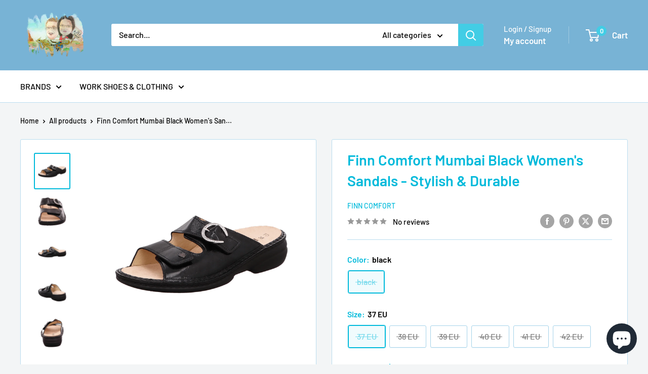

--- FILE ---
content_type: text/javascript; charset=utf-8
request_url: https://sls-bartel-shop.de/products/finn-comfort-mumbai-black-womens-sandals-stylish-durable.js
body_size: 918
content:
{"id":9323546411272,"title":"Finn Comfort Mumbai Black Women's Sandals - Stylish \u0026 Durable","handle":"finn-comfort-mumbai-black-womens-sandals-stylish-durable","description":"\u003csection\u003e\n    \u003ch1\u003eFinn Comfort Mumbai Black Sandals for Women\u003c\/h1\u003e\n    \u003cp\u003eDiscover the perfect blend of style and comfort with our Finn Comfort Mumbai Black Sandals for Women! Designed with young adults in mind, these sandals offer a chic, timeless look suitable for any occasion. Crafted from high-quality materials, they ensure durability and long-lasting wear. The ergonomic footbed enhances comfort, making them ideal for those who value both fashion and function in their footwear. Step into confidence and elegance with every outfit!\u003c\/p\u003e\n\u003c\/section\u003e","published_at":"2024-06-14T02:22:39+02:00","created_at":"2024-06-14T02:22:39+02:00","vendor":"Finn Comfort","type":"","tags":[],"price":1000,"price_min":1000,"price_max":19709,"available":false,"price_varies":true,"compare_at_price":null,"compare_at_price_min":0,"compare_at_price_max":0,"compare_at_price_varies":false,"variants":[{"id":49489237082376,"title":"black \/ 37 EU","option1":"black","option2":"37 EU","option3":null,"sku":"31363136303138-0001","requires_shipping":true,"taxable":true,"featured_image":{"id":48408839520520,"product_id":9323546411272,"position":1,"created_at":"2024-06-14T02:22:44+02:00","updated_at":"2024-06-14T02:22:44+02:00","alt":null,"width":2000,"height":2000,"src":"https:\/\/cdn.shopify.com\/s\/files\/1\/0090\/8820\/4851\/files\/1616018-04-553744-31363136303138-0001.jpg?v=1718324564","variant_ids":[49489237082376,49489237115144,49489237147912,49489237180680,49489237213448,49489237246216]},"available":false,"name":"Finn Comfort Mumbai Black Women's Sandals - Stylish \u0026 Durable - black \/ 37 EU","public_title":"black \/ 37 EU","options":["black","37 EU"],"price":1000,"weight":0,"compare_at_price":null,"inventory_management":"shopify","barcode":"691812813317","featured_media":{"alt":null,"id":41201257709832,"position":1,"preview_image":{"aspect_ratio":1.0,"height":2000,"width":2000,"src":"https:\/\/cdn.shopify.com\/s\/files\/1\/0090\/8820\/4851\/files\/1616018-04-553744-31363136303138-0001.jpg?v=1718324564"}},"requires_selling_plan":false,"selling_plan_allocations":[]},{"id":49489237115144,"title":"black \/ 38 EU","option1":"black","option2":"38 EU","option3":null,"sku":"31363136303138-0001-eu_3800","requires_shipping":true,"taxable":true,"featured_image":{"id":48408839520520,"product_id":9323546411272,"position":1,"created_at":"2024-06-14T02:22:44+02:00","updated_at":"2024-06-14T02:22:44+02:00","alt":null,"width":2000,"height":2000,"src":"https:\/\/cdn.shopify.com\/s\/files\/1\/0090\/8820\/4851\/files\/1616018-04-553744-31363136303138-0001.jpg?v=1718324564","variant_ids":[49489237082376,49489237115144,49489237147912,49489237180680,49489237213448,49489237246216]},"available":false,"name":"Finn Comfort Mumbai Black Women's Sandals - Stylish \u0026 Durable - black \/ 38 EU","public_title":"black \/ 38 EU","options":["black","38 EU"],"price":5520,"weight":0,"compare_at_price":null,"inventory_management":"shopify","barcode":"691812813324","featured_media":{"alt":null,"id":41201257709832,"position":1,"preview_image":{"aspect_ratio":1.0,"height":2000,"width":2000,"src":"https:\/\/cdn.shopify.com\/s\/files\/1\/0090\/8820\/4851\/files\/1616018-04-553744-31363136303138-0001.jpg?v=1718324564"}},"requires_selling_plan":false,"selling_plan_allocations":[]},{"id":49489237180680,"title":"black \/ 39 EU","option1":"black","option2":"39 EU","option3":null,"sku":"31363136303138-0001-eu_3900","requires_shipping":true,"taxable":true,"featured_image":{"id":48408839520520,"product_id":9323546411272,"position":1,"created_at":"2024-06-14T02:22:44+02:00","updated_at":"2024-06-14T02:22:44+02:00","alt":null,"width":2000,"height":2000,"src":"https:\/\/cdn.shopify.com\/s\/files\/1\/0090\/8820\/4851\/files\/1616018-04-553744-31363136303138-0001.jpg?v=1718324564","variant_ids":[49489237082376,49489237115144,49489237147912,49489237180680,49489237213448,49489237246216]},"available":false,"name":"Finn Comfort Mumbai Black Women's Sandals - Stylish \u0026 Durable - black \/ 39 EU","public_title":"black \/ 39 EU","options":["black","39 EU"],"price":1000,"weight":0,"compare_at_price":null,"inventory_management":"shopify","barcode":"691812813331","featured_media":{"alt":null,"id":41201257709832,"position":1,"preview_image":{"aspect_ratio":1.0,"height":2000,"width":2000,"src":"https:\/\/cdn.shopify.com\/s\/files\/1\/0090\/8820\/4851\/files\/1616018-04-553744-31363136303138-0001.jpg?v=1718324564"}},"requires_selling_plan":false,"selling_plan_allocations":[]},{"id":49489237147912,"title":"black \/ 40 EU","option1":"black","option2":"40 EU","option3":null,"sku":"31363136303138-0001-eu_4000","requires_shipping":true,"taxable":true,"featured_image":{"id":48408839520520,"product_id":9323546411272,"position":1,"created_at":"2024-06-14T02:22:44+02:00","updated_at":"2024-06-14T02:22:44+02:00","alt":null,"width":2000,"height":2000,"src":"https:\/\/cdn.shopify.com\/s\/files\/1\/0090\/8820\/4851\/files\/1616018-04-553744-31363136303138-0001.jpg?v=1718324564","variant_ids":[49489237082376,49489237115144,49489237147912,49489237180680,49489237213448,49489237246216]},"available":false,"name":"Finn Comfort Mumbai Black Women's Sandals - Stylish \u0026 Durable - black \/ 40 EU","public_title":"black \/ 40 EU","options":["black","40 EU"],"price":19709,"weight":0,"compare_at_price":null,"inventory_management":"shopify","barcode":"691812813492","featured_media":{"alt":null,"id":41201257709832,"position":1,"preview_image":{"aspect_ratio":1.0,"height":2000,"width":2000,"src":"https:\/\/cdn.shopify.com\/s\/files\/1\/0090\/8820\/4851\/files\/1616018-04-553744-31363136303138-0001.jpg?v=1718324564"}},"requires_selling_plan":false,"selling_plan_allocations":[]},{"id":49489237246216,"title":"black \/ 41 EU","option1":"black","option2":"41 EU","option3":null,"sku":"31363136303138-0001-eu_4100","requires_shipping":true,"taxable":true,"featured_image":{"id":48408839520520,"product_id":9323546411272,"position":1,"created_at":"2024-06-14T02:22:44+02:00","updated_at":"2024-06-14T02:22:44+02:00","alt":null,"width":2000,"height":2000,"src":"https:\/\/cdn.shopify.com\/s\/files\/1\/0090\/8820\/4851\/files\/1616018-04-553744-31363136303138-0001.jpg?v=1718324564","variant_ids":[49489237082376,49489237115144,49489237147912,49489237180680,49489237213448,49489237246216]},"available":false,"name":"Finn Comfort Mumbai Black Women's Sandals - Stylish \u0026 Durable - black \/ 41 EU","public_title":"black \/ 41 EU","options":["black","41 EU"],"price":4543,"weight":0,"compare_at_price":null,"inventory_management":"shopify","barcode":"691812813508","featured_media":{"alt":null,"id":41201257709832,"position":1,"preview_image":{"aspect_ratio":1.0,"height":2000,"width":2000,"src":"https:\/\/cdn.shopify.com\/s\/files\/1\/0090\/8820\/4851\/files\/1616018-04-553744-31363136303138-0001.jpg?v=1718324564"}},"requires_selling_plan":false,"selling_plan_allocations":[]},{"id":49489237213448,"title":"black \/ 42 EU","option1":"black","option2":"42 EU","option3":null,"sku":"31363136303138-0001-eu_4200","requires_shipping":true,"taxable":true,"featured_image":{"id":48408839520520,"product_id":9323546411272,"position":1,"created_at":"2024-06-14T02:22:44+02:00","updated_at":"2024-06-14T02:22:44+02:00","alt":null,"width":2000,"height":2000,"src":"https:\/\/cdn.shopify.com\/s\/files\/1\/0090\/8820\/4851\/files\/1616018-04-553744-31363136303138-0001.jpg?v=1718324564","variant_ids":[49489237082376,49489237115144,49489237147912,49489237180680,49489237213448,49489237246216]},"available":false,"name":"Finn Comfort Mumbai Black Women's Sandals - Stylish \u0026 Durable - black \/ 42 EU","public_title":"black \/ 42 EU","options":["black","42 EU"],"price":1000,"weight":0,"compare_at_price":null,"inventory_management":"shopify","barcode":"691812813515","featured_media":{"alt":null,"id":41201257709832,"position":1,"preview_image":{"aspect_ratio":1.0,"height":2000,"width":2000,"src":"https:\/\/cdn.shopify.com\/s\/files\/1\/0090\/8820\/4851\/files\/1616018-04-553744-31363136303138-0001.jpg?v=1718324564"}},"requires_selling_plan":false,"selling_plan_allocations":[]}],"images":["\/\/cdn.shopify.com\/s\/files\/1\/0090\/8820\/4851\/files\/1616018-04-553744-31363136303138-0001.jpg?v=1718324564","\/\/cdn.shopify.com\/s\/files\/1\/0090\/8820\/4851\/files\/1616018-01-553744-31363136303138-0001.jpg?v=1718324566","\/\/cdn.shopify.com\/s\/files\/1\/0090\/8820\/4851\/files\/1616018-06-553744-31363136303138-0001.jpg?v=1718324568","\/\/cdn.shopify.com\/s\/files\/1\/0090\/8820\/4851\/files\/1616018-09-553744-31363136303138-0001.jpg?v=1718324571","\/\/cdn.shopify.com\/s\/files\/1\/0090\/8820\/4851\/files\/1616018-11-553744-31363136303138-0001.jpg?v=1718324573","\/\/cdn.shopify.com\/s\/files\/1\/0090\/8820\/4851\/files\/1616018-14-553744-31363136303138-0001.jpg?v=1718324576","\/\/cdn.shopify.com\/s\/files\/1\/0090\/8820\/4851\/files\/1616018-17-553744-31363136303138-0001.jpg?v=1718324579"],"featured_image":"\/\/cdn.shopify.com\/s\/files\/1\/0090\/8820\/4851\/files\/1616018-04-553744-31363136303138-0001.jpg?v=1718324564","options":[{"name":"Color","position":1,"values":["black"]},{"name":"Size","position":2,"values":["37 EU","38 EU","39 EU","40 EU","41 EU","42 EU"]}],"url":"\/products\/finn-comfort-mumbai-black-womens-sandals-stylish-durable","media":[{"alt":null,"id":41201257709832,"position":1,"preview_image":{"aspect_ratio":1.0,"height":2000,"width":2000,"src":"https:\/\/cdn.shopify.com\/s\/files\/1\/0090\/8820\/4851\/files\/1616018-04-553744-31363136303138-0001.jpg?v=1718324564"},"aspect_ratio":1.0,"height":2000,"media_type":"image","src":"https:\/\/cdn.shopify.com\/s\/files\/1\/0090\/8820\/4851\/files\/1616018-04-553744-31363136303138-0001.jpg?v=1718324564","width":2000},{"alt":null,"id":41201257808136,"position":2,"preview_image":{"aspect_ratio":1.0,"height":2000,"width":2000,"src":"https:\/\/cdn.shopify.com\/s\/files\/1\/0090\/8820\/4851\/files\/1616018-01-553744-31363136303138-0001.jpg?v=1718324566"},"aspect_ratio":1.0,"height":2000,"media_type":"image","src":"https:\/\/cdn.shopify.com\/s\/files\/1\/0090\/8820\/4851\/files\/1616018-01-553744-31363136303138-0001.jpg?v=1718324566","width":2000},{"alt":null,"id":41201258103048,"position":3,"preview_image":{"aspect_ratio":1.0,"height":2000,"width":2000,"src":"https:\/\/cdn.shopify.com\/s\/files\/1\/0090\/8820\/4851\/files\/1616018-06-553744-31363136303138-0001.jpg?v=1718324568"},"aspect_ratio":1.0,"height":2000,"media_type":"image","src":"https:\/\/cdn.shopify.com\/s\/files\/1\/0090\/8820\/4851\/files\/1616018-06-553744-31363136303138-0001.jpg?v=1718324568","width":2000},{"alt":null,"id":41201258955016,"position":4,"preview_image":{"aspect_ratio":1.0,"height":2000,"width":2000,"src":"https:\/\/cdn.shopify.com\/s\/files\/1\/0090\/8820\/4851\/files\/1616018-09-553744-31363136303138-0001.jpg?v=1718324571"},"aspect_ratio":1.0,"height":2000,"media_type":"image","src":"https:\/\/cdn.shopify.com\/s\/files\/1\/0090\/8820\/4851\/files\/1616018-09-553744-31363136303138-0001.jpg?v=1718324571","width":2000},{"alt":null,"id":41201259020552,"position":5,"preview_image":{"aspect_ratio":1.0,"height":2000,"width":2000,"src":"https:\/\/cdn.shopify.com\/s\/files\/1\/0090\/8820\/4851\/files\/1616018-11-553744-31363136303138-0001.jpg?v=1718324573"},"aspect_ratio":1.0,"height":2000,"media_type":"image","src":"https:\/\/cdn.shopify.com\/s\/files\/1\/0090\/8820\/4851\/files\/1616018-11-553744-31363136303138-0001.jpg?v=1718324573","width":2000},{"alt":null,"id":41201260527880,"position":6,"preview_image":{"aspect_ratio":1.0,"height":2000,"width":2000,"src":"https:\/\/cdn.shopify.com\/s\/files\/1\/0090\/8820\/4851\/files\/1616018-14-553744-31363136303138-0001.jpg?v=1718324576"},"aspect_ratio":1.0,"height":2000,"media_type":"image","src":"https:\/\/cdn.shopify.com\/s\/files\/1\/0090\/8820\/4851\/files\/1616018-14-553744-31363136303138-0001.jpg?v=1718324576","width":2000},{"alt":null,"id":41201261740296,"position":7,"preview_image":{"aspect_ratio":1.0,"height":2000,"width":2000,"src":"https:\/\/cdn.shopify.com\/s\/files\/1\/0090\/8820\/4851\/files\/1616018-17-553744-31363136303138-0001.jpg?v=1718324579"},"aspect_ratio":1.0,"height":2000,"media_type":"image","src":"https:\/\/cdn.shopify.com\/s\/files\/1\/0090\/8820\/4851\/files\/1616018-17-553744-31363136303138-0001.jpg?v=1718324579","width":2000}],"requires_selling_plan":false,"selling_plan_groups":[]}

--- FILE ---
content_type: text/javascript
request_url: https://sls-bartel-shop.de/cdn/shop/t/7/assets/custom.js?v=102476495355921946141712562899
body_size: -660
content:
//# sourceMappingURL=/cdn/shop/t/7/assets/custom.js.map?v=102476495355921946141712562899
